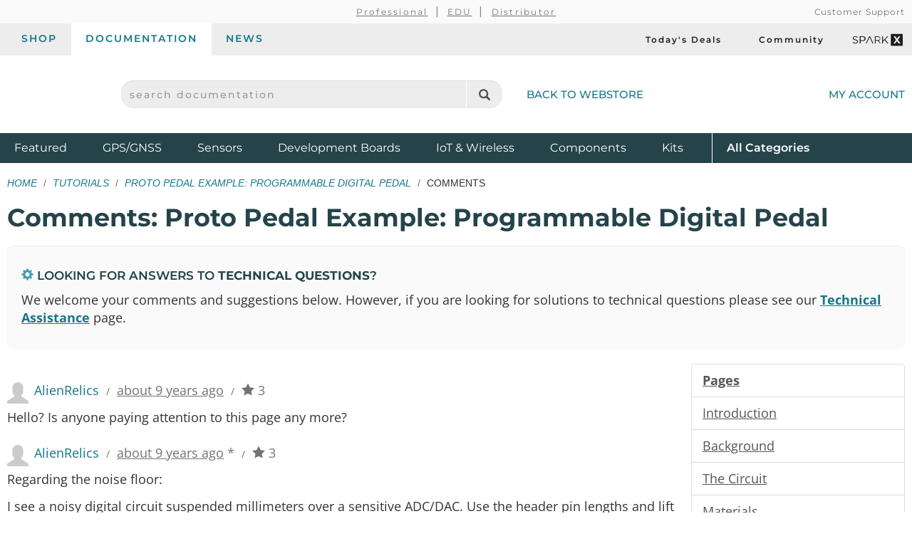

--- FILE ---
content_type: text/html;charset=UTF-8
request_url: https://learn.sparkfun.com/tutorials/proto-pedal-example-programmable-digital-pedal/discuss
body_size: 12861
content:
<!DOCTYPE html>
<html lang="en">
  <head>
    <!-- Google Tag Manager -->
<script>(function(w,d,s,l,i){w[l]=w[l]||[];w[l].push({'gtm.start':
new Date().getTime(),event:'gtm.js'});var f=d.getElementsByTagName(s)[0],
j=d.createElement(s),dl=l!='dataLayer'?'&l='+l:'';j.async=true;j.src=
'https://www.googletagmanager.com/gtm.js?id='+i+dl;f.parentNode.insertBefore(j,f);
})(window,document,'script','dataLayer','GTM-WLMFVVN');</script>
<!-- End Google Tag Manager -->
    <meta charset="utf-8">
          <meta name="viewport" content="width=device-width, initial-scale=1"> <!-- mobile mode if small screen device -->
    
    <title>Discuss Tutorial: Proto Pedal Example: Programmable Digital Pedal - SparkFun Learn</title>

            
    <link href="/css/bootstrap.min.css?rev=1765313535" rel="stylesheet">
    <link rel="alternate" type="application/atom+xml" title="Education Blog" href="https://learn.sparkfun.com/feeds/blog" />
    <link rel="alternate" type="application/atom+xml" title="Tutorials" href="https://learn.sparkfun.com/feeds/tutorials" />
    <link rel="alternate" type="application/atom+xml" title="Education Blog Comments" href="https://learn.sparkfun.com/feeds/blog_comments" />
    <link rel="alternate" type="application/atom+xml" title="Tutorial Comments" href="https://learn.sparkfun.com/feeds/tutorial_comments" />
  </head>

  <body id=learn class="layout-default comments tutorials-discuss" ontouchstart="">
    <!-- Google Tag Manager (noscript) -->
<noscript><iframe src="https://www.googletagmanager.com/ns.html?id=GTM-WLMFVVN"
height="0" width="0" style="display:none;visibility:hidden"></iframe></noscript>
<!-- End Google Tag Manager (noscript) -->
    <script>;</script>
    <div class="wrapper" itemscope itemtype="http://schema.org/WebSite">
      <meta itemprop="url" content="https://learn.sparkfun.com/">
      <div class=wrapper-inner>

    <header>
  <div class="support-nav-container container-fluid hidden-xs">
    <div class="container">
      <div class="support-nav">
        <div aria-hidden="true">&nbsp;</div>

        <div>
          <ul class="professional-links">
            <li><a href="https://www.sparkfun.com/professional">Professional</a></li>
            <li><a href="https://www.sparkfun.com/education">EDU</a>            <li><a href="https://www.sparkfun.com/become-a-distributor">Distributor</a>          </ul>
        </div>

        <div class="cs">
          <a href="https://www.sparkfun.com/support">Customer Support</a>        </div>
      </div>
    </div>
  </div>

  <div class="top-nav-buttons container-fluid hidden-xs">
    <div class="container">
      <div class="tab-bar">
        <ul class="tab-navigation" aria-label="sparkfun.com navigation">
  <li><a href="https://www.sparkfun.com/">Shop</a></li>
  <li class="active"><a href="https://learn.sparkfun.com/">Documentation</a></li>
  <li class=""><a href="https://news.sparkfun.com/">News</a></li>
</ul>

<ul class="sale-links" aria-label="Deals and special interests">
  <li><a href="https://www.sparkfun.com/todays-deals"><span class="icon-header icon-header-sale" aria-hidden="true"></span>Today's Deals</a></li>
  <li><a href="https://community.sparkfun.com/" target="_blank"><span class=" icon-header icon-header-community" aria-hidden="true"></span>Community</a></li>
  <li><a class="sparkx" href="https://www.sparkfun.com/sparkx"><span class="sfe-icon-sparkx"><span class="sr-only">SparkX</span></span></a></li>
</ul>
      </div>
    </div>
  </div>

  <div class="container">
    <div class="header-content">
      <div class="logo-container">
        <button id="mobile-nav-menu-trigger" class="mobile-menu-button btn-unstyled hidden-sm hidden-md hidden-lg" type="button" aria-label="Open navigation menu">
          <span class="glyphicon glyphicon-menu-hamburger" aria-hidden="true"></span>
        </button>

        <a class="logo" href="https://www.sparkfun.com/">
          <span class="logo-sfe-primary"><span class="visuallyhidden">SparkFun Electronics - sparkfun.com</span></span>
        </a>
      </div>

      <div class="search-block">
                  <form id="search_form" class="search-block-form" action="https://learn.sparkfun.com/search/results" method="get">
            <label for="global-search" class="sr-only">search documentation</label>
            <input name="term" id="global-search" class="form-control" type="text" value="" placeholder="search documentation" autocomplete="off">
            <button type="submit" class="glyphicon glyphicon-search global-search-icon" aria-label="Search"></button>
          </form>
        
        <a href="https://www.sparkfun.com/" class="hidden-xs">Back to Webstore<span class="icon-header icon-header-undo" aria-hidden="true"></span></a>
      </div>

        <a class="account-link" href="https://www.sparkfun.com/customer/account">
          <span class="img-account-silhouette visible-xs-inline-block"><span class="sr-only">My Account</span></span>
          <span class="hidden-xs">My Account</span>
        </a>

    </div>
  </div>

  <div class="header-nav container-fluid hidden-xs">
    <div class="container">
      <ul class="nav-product-categories" aria-label="Featured product categories">
  <li><a href="https://www.sparkfun.com/featured">Featured <span class="sr-only">Products</span></a></li>
  <li><a href="https://www.sparkfun.com/gnss">GPS/GNSS</a></li>
  <li><a href="https://www.sparkfun.com/sensors">Sensors</a></li>
  <li><a href="https://www.sparkfun.com/development-boards">Development Boards</a></li>
  <li class="header-nav-iot"><a href="https://www.sparkfun.com/iot-wireless">IoT & Wireless</a></li>
  <li class="header-nav-components"><a href="https://www.sparkfun.com/components">Components</a></li>
  <li class="header-nav-kits"><a href="https://www.sparkfun.com/kits">Kits</a></li>
  <li class="all-cat"><a href="https://www.sparkfun.com/all-categories"><span class="visible-xs-inline">Shop </span>All <span class="sr-only">Product</span> Categories</a></li>
</ul>
    </div>
  </div>
  <div id="nav-mobile-menu" class="nav-mobile-menu" aria-labelledby="nav-mobile-menu-heading" aria-role="dialog" aria-modal="true">
    <h2 id="nav-mobile-menu-heading" class="sr-only">Navigation menu</h2>
    <ul class="mobile-menu-tabs">
      <li class="active"><a>Menu</a></li>
      <li><a href="https://www.sparkfun.com/customer/account">Account</a></li>
    </ul>
    <ul class="nav-product-categories" aria-label="Featured product categories">
  <li><a href="https://www.sparkfun.com/featured">Featured <span class="sr-only">Products</span></a></li>
  <li><a href="https://www.sparkfun.com/gnss">GPS/GNSS</a></li>
  <li><a href="https://www.sparkfun.com/sensors">Sensors</a></li>
  <li><a href="https://www.sparkfun.com/development-boards">Development Boards</a></li>
  <li class="header-nav-iot"><a href="https://www.sparkfun.com/iot-wireless">IoT & Wireless</a></li>
  <li class="header-nav-components"><a href="https://www.sparkfun.com/components">Components</a></li>
  <li class="header-nav-kits"><a href="https://www.sparkfun.com/kits">Kits</a></li>
  <li class="all-cat"><a href="https://www.sparkfun.com/all-categories"><span class="visible-xs-inline">Shop </span>All <span class="sr-only">Product</span> Categories</a></li>
</ul>
    <ul class="tab-navigation" aria-label="sparkfun.com navigation">
  <li><a href="https://www.sparkfun.com/">Shop</a></li>
  <li class="active"><a href="https://learn.sparkfun.com/">Documentation</a></li>
  <li class=""><a href="https://news.sparkfun.com/">News</a></li>
</ul>

<ul class="sale-links" aria-label="Deals and special interests">
  <li><a href="https://www.sparkfun.com/todays-deals"><span class="icon-header icon-header-sale" aria-hidden="true"></span>Today's Deals</a></li>
  <li><a href="https://community.sparkfun.com/" target="_blank"><span class=" icon-header icon-header-community" aria-hidden="true"></span>Community</a></li>
  <li><a class="sparkx" href="https://www.sparkfun.com/sparkx"><span class="sfe-icon-sparkx"><span class="sr-only">SparkX</span></span></a></li>
</ul>
  </div>
</header>

    
    <div class=content>
      <div class=container id=airlock>

        
        <div class=main-title>
  <ul class="breadcrumb">
    <li><a href="https://learn.sparkfun.com/">Home</a></li>
    <li><a href="https://learn.sparkfun.com/tutorials">Tutorials</a></li>
    <li><a href="https://learn.sparkfun.com/tutorials/proto-pedal-example-programmable-digital-pedal">Proto Pedal Example: Programmable Digital Pedal</a></li>
    <li>Comments</li>
      </ul>

  <h1>
    Comments: Proto Pedal Example: Programmable Digital Pedal  </h1>
</div>

<a id=nav_toggle_pages class="nav_toggle nav-toggle-trigger" href="#"><span>&#8801;</span> Pages</a>

<div class="well well-sm technical_assistance_callout">
  <h4>
    <span class="glyphicon glyphicon-cog" aria-hidden=true"></span> 
    Looking for answers to <strong>technical questions</strong>?
  </h4>
  <p>We welcome your comments and suggestions below.  However, if you are looking for solutions to technical questions please see our <strong><a href="https://www.sparkfun.com/technical_assistance">Technical Assistance</a></strong> page.</p>
</div>

<div class="row">

  <div class="col-sm-9">

    

<div>
      <div>
  <div class="login">
      </div>
</div>
    <div id=comment-reply-form style="display:none">  <div class="text-center padtwenty">
    <b>
      <a href="https://www.sparkfun.com/account/login?redirect=%2Ftutorials%2Fproto-pedal-example-programmable-digital-pedal%2Fdiscuss" data-toggle="modal" data-target="#login_modal" data-remote="false">Log in</a> or
      <a href="https://www.sparkfun.com/account/make">register</a> to post comments.
    </b>
  </div>
</div>
    <div id=comment-edit-form style="display:none">  <div class=text-center>
    <b><a href="https://www.sparkfun.com/account/login?redirect=%2Ftutorials%2Fproto-pedal-example-programmable-digital-pedal%2Fdiscuss">Log in</a> to post comments.</b>
  </div>
</div>
    <ul class=comment-list>
    <li class=""><div id="comment-583de024f3b1a85f2f8b456d" class="comment-block">

<div class=comment-info>
  <div class=avatar>
          <span class="glyphicon glyphicon-user"></span>
      </div>

      <span class=alias>AlienRelics</span>
  <span class=wide>/</span>
  <span title="Tuesday, 29-Nov-16 13:08:04 MST" class=date><a href="https://learn.sparkfun.com/tutorials/proto-pedal-example-programmable-digital-pedal/discuss#comment-583de024f3b1a85f2f8b456d">about 9 years ago</a></span>
  
  <span class=wide>/</span>
  <span class=rating-star>
          <span title="Comment Rating" class=star-fallen><span class="sfe-icon-star-full"></span></span>
      </span>

  <span class=rating id="comment-rating-583de024f3b1a85f2f8b456d">3</span>

  <span class="public-comment-pin-583de024f3b1a85f2f8b456d" style="display: none">
    <span class=wide>/ </span>
    <i class="glyphicon glyphicon-pushpin"></i>
  </span>
  <div class=actions>
      </div>

</div>

<div class=comment-text><p>Hello? Is anyone paying attention to this page any more?</p>
</div>

</div>
</li><li class=""><div id="comment-582b6c1ff3b1a8e32b8b4568" class="comment-block">

<div class=comment-info>
  <div class=avatar>
          <span class="glyphicon glyphicon-user"></span>
      </div>

      <span class=alias>AlienRelics</span>
  <span class=wide>/</span>
  <span title="Tuesday, 15-Nov-16 13:12:15 MST" class=date><a href="https://learn.sparkfun.com/tutorials/proto-pedal-example-programmable-digital-pedal/discuss#comment-582b6c1ff3b1a8e32b8b4568">about 9 years ago</a></span>
   *
  <span class=wide>/</span>
  <span class=rating-star>
          <span title="Comment Rating" class=star-fallen><span class="sfe-icon-star-full"></span></span>
      </span>

  <span class=rating id="comment-rating-582b6c1ff3b1a8e32b8b4568">3</span>

  <span class="public-comment-pin-582b6c1ff3b1a8e32b8b4568" style="display: none">
    <span class=wide>/ </span>
    <i class="glyphicon glyphicon-pushpin"></i>
  </span>
  <div class=actions>
      </div>

</div>

<div class=comment-text><p>Regarding the noise floor:<p>I see a noisy digital circuit suspended millimeters over a sensitive ADC/DAC. Use the header pin lengths and lift the Teensy much higher, and place a grounded shield between them. Make sure it isn't shorting anything out. Even better, use a socket for the Teensy, that lifts it up and will help keep a ground shield from touching any pins. Tape, copper foil, tape.</p><p>Use shielded wire for the Input and Output. Twisted pair works, too.</p><p>Put 0.1uF bypass capacitors on the LM7805.</p><p>As much as possible, keep analog wiring away from digital circuits. Separate the digital and analog grounds as much as possible. I'd prefer seeing separate voltage regulators for digital and analog circuits.</p><p>Make that input buffer into an amplifier with gain control. You can add a resistor and anti-parallel LEDs to the output of that Op Amp to ensure it doesn't go above 3Vpp. Then you can adjust the gain to just under the point where the LEDs blink while playing. Get rid of that ridiculous attenuator/voltage divider of R3 and R4. You want the maximum signal without clipping going into the ADC.</p><p>In fact, I see a microphone input on the Audio Board. Have you tried using that? I'd remove the 2.2k MICBIAS resistor and maybe put a larger capacitor (10uF?) across the 0.1uF capacitor going to pin 15 of the SGTL5000. A 500k audio taper volume control, and adjust to just under clipping. That removes one Op Amp from the circuit entirely.</p><p>You should have antialias filtering on the input. Otherwise, any noise above 22kHz gets translated down into the audio band. Use that Op Amp for good - turn it into a dual Op Amp lowpass filter, -3dB about 12 to 16kHz.</p><p>Don't amplify the output, just buffer it. Why did you amplify it? A guitar amp is expecting from 100mV to 1.5V peak to peak, ie, guitar to line level. Not 9Vpp.</p></p>
</div>

</div>
<ul class=comment-list><li class=""><div id="comment-5868f9e7f3b1a872218b4568" class="comment-block">

<div class=comment-info>
  <div class=avatar>
          <span class="glyphicon glyphicon-user"></span>
      </div>

      <span class=alias>Frühstück</span>
  <span class=wide>/</span>
  <span title="Sunday, 01-Jan-17 05:45:27 MST" class=date><a href="https://learn.sparkfun.com/tutorials/proto-pedal-example-programmable-digital-pedal/discuss#comment-5868f9e7f3b1a872218b4568">about 9 years ago</a></span>
  
  <span class=wide>/</span>
  <span class=rating-star>
          <span title="Comment Rating" class=star-fallen><span class="sfe-icon-star-full"></span></span>
      </span>

  <span class=rating id="comment-rating-5868f9e7f3b1a872218b4568">1</span>

  <span class="public-comment-pin-5868f9e7f3b1a872218b4568" style="display: none">
    <span class=wide>/ </span>
    <i class="glyphicon glyphicon-pushpin"></i>
  </span>
  <div class=actions>
      </div>

</div>

<div class=comment-text><p>Hi AlienRelics,<p>Interesting suggestions! I am planning to build one of these, but with lower noise floor. I think you can hear the noise pretty well in this video:</p><p>https://www.youtube.com/watch?v=f2dl8F0xoJc</p><p>At 1:28 the noise is very prominent I think.</p><p>Have you tried building an noise optimized version of the circuit? I would be interested in learning which of the different optimizations had the greatest effect.</p><p>Thanks!</p></p>
</div>

</div>
<ul class=comment-list><li class=""><div id="comment-586d5121f3b1a891198b456a" class="comment-block">

<div class=comment-info>
  <div class=avatar>
          <span class="glyphicon glyphicon-user"></span>
      </div>

      <span class=alias>AlienRelics</span>
  <span class=wide>/</span>
  <span title="Wednesday, 04-Jan-17 12:46:41 MST" class=date><a href="https://learn.sparkfun.com/tutorials/proto-pedal-example-programmable-digital-pedal/discuss#comment-586d5121f3b1a891198b456a">about 9 years ago</a></span>
  
  <span class=wide>/</span>
  <span class=rating-star>
          <span title="Comment Rating" class=star-fallen><span class="sfe-icon-star-full"></span></span>
      </span>

  <span class=rating id="comment-rating-586d5121f3b1a891198b456a">1</span>

  <span class="public-comment-pin-586d5121f3b1a891198b456a" style="display: none">
    <span class=wide>/ </span>
    <i class="glyphicon glyphicon-pushpin"></i>
  </span>
  <div class=actions>
      </div>

</div>

<div class=comment-text><p>Thanks! No, I've got about 100 projects going at one time.<p>I started a thread in the forum, I'd love to talk about it there.
https://forum.sparkfun.com/viewtopic.php?f=14&amp;t=45056</p><p>I noticed they don't give much time to hear the noise. I hear some digital leakage in there. Put an AM radio near a computer, that's what you'll hear.</p></p>
</div>

</div>
</li></ul></li></ul></li><li class=""><div id="comment-582e0651f3b1a8c1328b4567" class="comment-block">

<div class=comment-info>
  <div class=avatar>
          <span class="glyphicon glyphicon-user"></span>
      </div>

      <span class=alias>AlienRelics</span>
  <span class=wide>/</span>
  <span title="Thursday, 17-Nov-16 12:34:41 MST" class=date><a href="https://learn.sparkfun.com/tutorials/proto-pedal-example-programmable-digital-pedal/discuss#comment-582e0651f3b1a8c1328b4567">about 9 years ago</a></span>
  
  <span class=wide>/</span>
  <span class=rating-star>
          <span title="Comment Rating" class=star-fallen><span class="sfe-icon-star-full"></span></span>
      </span>

  <span class=rating id="comment-rating-582e0651f3b1a8c1328b4567">2</span>

  <span class="public-comment-pin-582e0651f3b1a8c1328b4567" style="display: none">
    <span class=wide>/ </span>
    <i class="glyphicon glyphicon-pushpin"></i>
  </span>
  <div class=actions>
      </div>

</div>

<div class=comment-text><p>I'd really like to hear the noise. Is there a video clip of this pedal somewhere?</p>
</div>

</div>
<ul class=comment-list><li class=""><div id="comment-646268fefe5b701eed7a7f53" class="comment-block">

<div class=comment-info>
  <div class=avatar>
          <span class="glyphicon glyphicon-user"></span>
      </div>

  <span class="comment-internal sfe-icon-flame" title="SparkFun Employee"></span>    <span class=alias>santaimpersonator</span>
  <span class=wide>/</span>
  <span title="Monday, 15-May-23 11:16:46 MDT" class=date><a href="https://learn.sparkfun.com/tutorials/proto-pedal-example-programmable-digital-pedal/discuss#comment-646268fefe5b701eed7a7f53">about 3 years ago</a></span>
  
  <span class=wide>/</span>
  <span class=rating-star>
          <span title="Comment Rating" class=star-fallen><span class="sfe-icon-star-full"></span></span>
      </span>

  <span class=rating id="comment-rating-646268fefe5b701eed7a7f53">1</span>

  <span class="public-comment-pin-646268fefe5b701eed7a7f53" style="display: none">
    <span class=wide>/ </span>
    <i class="glyphicon glyphicon-pushpin"></i>
  </span>
  <div class=actions>
      </div>

</div>

<div class=comment-text><p>There is a <a href="https://youtu.be/f2dl8F0xoJc" rel="nofollow">video</a> in the <a href="https://learn.sparkfun.com/tutorials/proto-pedal-assembly-and-theory-guide" rel="nofollow">Proto Pedal Example: Programmable Digital Pedal tutorial</a> that is linked in this guide.</p>
</div>

</div>
</li></ul></li><li class=""><div id="comment-5cb8cdf41146ed53d706d4a3" class="comment-block">

<div class=comment-info>
  <div class=avatar>
          <span class="glyphicon glyphicon-user"></span>
      </div>

      <span class=alias>biomurph</span>
  <span class=wide>/</span>
  <span title="Thursday, 18-Apr-19 13:20:20 MDT" class=date><a href="https://learn.sparkfun.com/tutorials/proto-pedal-example-programmable-digital-pedal/discuss#comment-5cb8cdf41146ed53d706d4a3">about 7 years ago</a></span>
  
  <span class=wide>/</span>
  <span class=rating-star>
          <span title="Comment Rating" class=star-fallen><span class="sfe-icon-star-full"></span></span>
      </span>

  <span class=rating id="comment-rating-5cb8cdf41146ed53d706d4a3">1</span>

  <span class="public-comment-pin-5cb8cdf41146ed53d706d4a3" style="display: none">
    <span class=wide>/ </span>
    <i class="glyphicon glyphicon-pushpin"></i>
  </span>
  <div class=actions>
      </div>

</div>

<div class=comment-text><p>Alien Relics has some sage advice regarding the noise in the circuit.
I'm just starting to build my ProtoPedal with a <a href="www.tympan.org" rel="nofollow">Tympan</a> inside. Tympan is based on Teensy 3.6, so this guide is pretty useful for me to start off with. 
I did find the line6 developer's kit. your URL is busted. Change it to https://line6.com/legacy/tcddk.</p>
</div>

</div>
</li><li class=""><div id="comment-58ae6013f3b1a8e9218b4567" class="comment-block">

<div class=comment-info>
  <div class=avatar>
          <span class="glyphicon glyphicon-user"></span>
      </div>

      <span class=alias>Member #902221</span>
  <span class=wide>/</span>
  <span title="Wednesday, 22-Feb-17 21:07:47 MST" class=date><a href="https://learn.sparkfun.com/tutorials/proto-pedal-example-programmable-digital-pedal/discuss#comment-58ae6013f3b1a8e9218b4567">about 9 years ago</a></span>
  
  <span class=wide>/</span>
  <span class=rating-star>
          <span title="Comment Rating" class=star-fallen><span class="sfe-icon-star-full"></span></span>
      </span>

  <span class=rating id="comment-rating-58ae6013f3b1a8e9218b4567">1</span>

  <span class="public-comment-pin-58ae6013f3b1a8e9218b4567" style="display: none">
    <span class=wide>/ </span>
    <i class="glyphicon glyphicon-pushpin"></i>
  </span>
  <div class=actions>
      </div>

</div>

<div class=comment-text><p>I'm at the part where it's time to perform the following test:<p>"Apply power to the circuit, then connect the input and output. We used a signal generator and an oscilloscope. If you don&rsquo;t have them handy, you can use a guitar and amplifier &ndash; just be careful to keep the volume low until you&rsquo;re certain that the circuit is well behaved."</p><p>I don't have an oscilloscope, so I'm using a guitar amplifier. The signal is very low and you really have to crank the amp to hear anything. Is this normal?</p></p>
</div>

</div>
<ul class=comment-list><li class=""><div id="comment-58af251ef3b1a801528b4568" class="comment-block">

<div class=comment-info>
  <div class=avatar>
          <img src="https://cdn.sparkfun.com/avatar/d069e186dea25a3b82d74ef824716693?d=retro&s=30&r=pg" />
      </div>

  <span class="comment-internal sfe-icon-flame" title="SparkFun Employee"></span>    <span class=alias>Byron J.</span>
  <span class=wide>/</span>
  <span title="Thursday, 23-Feb-17 11:08:30 MST" class=date><a href="https://learn.sparkfun.com/tutorials/proto-pedal-example-programmable-digital-pedal/discuss#comment-58af251ef3b1a801528b4568">about 9 years ago</a></span>
  
  <span class=wide>/</span>
  <span class=rating-star>
          <span title="Comment Rating" class=star-fallen><span class="sfe-icon-star-full"></span></span>
      </span>

  <span class=rating id="comment-rating-58af251ef3b1a801528b4568">1</span>

  <span class="public-comment-pin-58af251ef3b1a801528b4568" style="display: none">
    <span class=wide>/ </span>
    <i class="glyphicon glyphicon-pushpin"></i>
  </span>
  <div class=actions>
      </div>

</div>

<div class=comment-text><p>If it's working properly, the volume shouldn't change as you turn the stomp switch on and off.<p>I'd start by doublchecking that the temporary wire from  25A to 27I is solidly connected.</p><p>If the temp wire is there, I'd fall back and check everything up to that point.</p></p>
</div>

</div>
<ul class=comment-list><li class=""><div id="comment-58af428df3b1a8f33b8b456a" class="comment-block">

<div class=comment-info>
  <div class=avatar>
          <span class="glyphicon glyphicon-user"></span>
      </div>

      <span class=alias>Member #902221</span>
  <span class=wide>/</span>
  <span title="Thursday, 23-Feb-17 13:14:05 MST" class=date><a href="https://learn.sparkfun.com/tutorials/proto-pedal-example-programmable-digital-pedal/discuss#comment-58af428df3b1a8f33b8b456a">about 9 years ago</a></span>
  
  <span class=wide>/</span>
  <span class=rating-star>
          <span title="Comment Rating" class=star-fallen><span class="sfe-icon-star-full"></span></span>
      </span>

  <span class=rating id="comment-rating-58af428df3b1a8f33b8b456a">1</span>

  <span class="public-comment-pin-58af428df3b1a8f33b8b456a" style="display: none">
    <span class=wide>/ </span>
    <i class="glyphicon glyphicon-pushpin"></i>
  </span>
  <div class=actions>
      </div>

</div>

<div class=comment-text><p>The volume doesn't change it's just very very faint in the amplifier.</p>
</div>

</div>
<ul class=comment-list><li class=""><div id="comment-58af4506f3b1a829208b4567" class="comment-block">

<div class=comment-info>
  <div class=avatar>
          <img src="https://cdn.sparkfun.com/avatar/d069e186dea25a3b82d74ef824716693?d=retro&s=30&r=pg" />
      </div>

  <span class="comment-internal sfe-icon-flame" title="SparkFun Employee"></span>    <span class=alias>Byron J.</span>
  <span class=wide>/</span>
  <span title="Thursday, 23-Feb-17 13:24:38 MST" class=date><a href="https://learn.sparkfun.com/tutorials/proto-pedal-example-programmable-digital-pedal/discuss#comment-58af4506f3b1a829208b4567">about 9 years ago</a></span>
  
  <span class=wide>/</span>
  <span class=rating-star>
          <span title="Comment Rating" class=star-fallen><span class="sfe-icon-star-full"></span></span>
      </span>

  <span class=rating id="comment-rating-58af4506f3b1a829208b4567">1</span>

  <span class="public-comment-pin-58af4506f3b1a829208b4567" style="display: none">
    <span class=wide>/ </span>
    <i class="glyphicon glyphicon-pushpin"></i>
  </span>
  <div class=actions>
      </div>

</div>

<div class=comment-text><p>If the pedal is bypassed, it should be as if it weren't even there.  The input should flow directly to the output, unchanged.  It should do this even if it's not powered up.<p>If that's not the situation, check the solder joints on the jacks and switch, and also that the 1/4" cables are good (and that they're TS cables, not TRS).</p></p>
</div>

</div>
<ul class=comment-list><li class=""><div id="comment-58b20736f3b1a8c3518b4568" class="comment-block">

<div class=comment-info>
  <div class=avatar>
          <span class="glyphicon glyphicon-user"></span>
      </div>

      <span class=alias>Member #902221</span>
  <span class=wide>/</span>
  <span title="Saturday, 25-Feb-17 15:37:42 MST" class=date><a href="https://learn.sparkfun.com/tutorials/proto-pedal-example-programmable-digital-pedal/discuss#comment-58b20736f3b1a8c3518b4568">about 9 years ago</a></span>
  
  <span class=wide>/</span>
  <span class=rating-star>
          <span title="Comment Rating" class=star-fallen><span class="sfe-icon-star-full"></span></span>
      </span>

  <span class=rating id="comment-rating-58b20736f3b1a8c3518b4568">1</span>

  <span class="public-comment-pin-58b20736f3b1a8c3518b4568" style="display: none">
    <span class=wide>/ </span>
    <i class="glyphicon glyphicon-pushpin"></i>
  </span>
  <div class=actions>
      </div>

</div>

<div class=comment-text><p>I checked everything and all the joints look good and I'm using the right cables. Can I send you a photograph of the board?</p>
</div>

</div>
<ul class=comment-list><li class=""><div id="comment-58b476c8f3b1a8d9518b4568" class="comment-block">

<div class=comment-info>
  <div class=avatar>
          <img src="https://cdn.sparkfun.com/avatar/d069e186dea25a3b82d74ef824716693?d=retro&s=30&r=pg" />
      </div>

  <span class="comment-internal sfe-icon-flame" title="SparkFun Employee"></span>    <span class=alias>Byron J.</span>
  <span class=wide>/</span>
  <span title="Monday, 27-Feb-17 11:58:15 MST" class=date><a href="https://learn.sparkfun.com/tutorials/proto-pedal-example-programmable-digital-pedal/discuss#comment-58b476c8f3b1a8d9518b4568">about 9 years ago</a></span>
  
  <span class=wide>/</span>
  <span class=rating-star>
          <span title="Comment Rating" class=star-fallen><span class="sfe-icon-star-full"></span></span>
      </span>

  <span class=rating id="comment-rating-58b476c8f3b1a8d9518b4568">1</span>

  <span class="public-comment-pin-58b476c8f3b1a8d9518b4568" style="display: none">
    <span class=wide>/ </span>
    <i class="glyphicon glyphicon-pushpin"></i>
  </span>
  <div class=actions>
      </div>

</div>

<div class=comment-text><p>You're welcome to post or link photos here.<p>It would be most helpful if you had sharp photos of both sides of the board.</p><p>Could you also confirm whether the pedal passes signal when its bypassed?</p></p>
</div>

</div>
<ul class=comment-list><li class=""><div id="comment-58b5764ef3b1a81c1f8b4567" class="comment-block">

<div class=comment-info>
  <div class=avatar>
          <span class="glyphicon glyphicon-user"></span>
      </div>

      <span class=alias>Member #902221</span>
  <span class=wide>/</span>
  <span title="Tuesday, 28-Feb-17 06:08:30 MST" class=date><a href="https://learn.sparkfun.com/tutorials/proto-pedal-example-programmable-digital-pedal/discuss#comment-58b5764ef3b1a81c1f8b4567">about 9 years ago</a></span>
  
  <span class=wide>/</span>
  <span class=rating-star>
          <span title="Comment Rating" class=star-fallen><span class="sfe-icon-star-full"></span></span>
      </span>

  <span class=rating id="comment-rating-58b5764ef3b1a81c1f8b4567">1</span>

  <span class="public-comment-pin-58b5764ef3b1a81c1f8b4567" style="display: none">
    <span class=wide>/ </span>
    <i class="glyphicon glyphicon-pushpin"></i>
  </span>
  <div class=actions>
      </div>

</div>

<div class=comment-text><p>https://dl.dropboxusercontent.com/u/24478809/BackOfBoard.JPG
https://dl.dropboxusercontent.com/u/24478809/FrontOfBoard.JPG<p>The pedal appears to work regardless of the state of the foot switch, it is just very faint in the amplifier.</p></p>
</div>

</div>
<ul class=comment-list><li class=""><div id="comment-58b5c387f3b1a8b1248b4567" class="comment-block">

<div class=comment-info>
  <div class=avatar>
          <img src="https://cdn.sparkfun.com/avatar/d069e186dea25a3b82d74ef824716693?d=retro&s=30&r=pg" />
      </div>

  <span class="comment-internal sfe-icon-flame" title="SparkFun Employee"></span>    <span class=alias>Byron J.</span>
  <span class=wide>/</span>
  <span title="Tuesday, 28-Feb-17 11:37:59 MST" class=date><a href="https://learn.sparkfun.com/tutorials/proto-pedal-example-programmable-digital-pedal/discuss#comment-58b5c387f3b1a8b1248b4567">about 9 years ago</a></span>
  
  <span class=wide>/</span>
  <span class=rating-star>
          <span title="Comment Rating" class=star-fallen><span class="sfe-icon-star-full"></span></span>
      </span>

  <span class=rating id="comment-rating-58b5c387f3b1a8b1248b4567">1</span>

  <span class="public-comment-pin-58b5c387f3b1a8b1248b4567" style="display: none">
    <span class=wide>/ </span>
    <i class="glyphicon glyphicon-pushpin"></i>
  </span>
  <div class=actions>
      </div>

</div>

<div class=comment-text><p>Thanks for posting these: I'll take a closer look later today.<p>But your statement:</p><blockquote>
  <p>The pedal appears to work regardless of the state of the foot switch, it is just very faint in the amplifier.</p>
</blockquote><p>Indicates that something more fundamental is wrong.</p><p>Without powering up, can you test continuity from the <code>IN-TIP</code> test point to the <code>OUT-TIP</code> test point?  In one position of the stomp switch, they should be shorted together.  In the other position, they should be open.</p></p>
</div>

</div>
<ul class=comment-list><li class=""><div id="comment-58b633daf3b1a8dd178b4567" class="comment-block">

<div class=comment-info>
  <div class=avatar>
          <span class="glyphicon glyphicon-user"></span>
      </div>

      <span class=alias>Member #902221</span>
  <span class=wide>/</span>
  <span title="Tuesday, 28-Feb-17 19:37:14 MST" class=date><a href="https://learn.sparkfun.com/tutorials/proto-pedal-example-programmable-digital-pedal/discuss#comment-58b633daf3b1a8dd178b4567">about 9 years ago</a></span>
  
  <span class=wide>/</span>
  <span class=rating-star>
          <span title="Comment Rating" class=star-fallen><span class="sfe-icon-star-full"></span></span>
      </span>

  <span class=rating id="comment-rating-58b633daf3b1a8dd178b4567">1</span>

  <span class="public-comment-pin-58b633daf3b1a8dd178b4567" style="display: none">
    <span class=wide>/ </span>
    <i class="glyphicon glyphicon-pushpin"></i>
  </span>
  <div class=actions>
      </div>

</div>

<div class=comment-text><p>No response in either position.</p>
</div>

</div>
<ul class=comment-list><li class=""><div id="comment-58b73554f3b1a868558b4568" class="comment-block">

<div class=comment-info>
  <div class=avatar>
          <img src="https://cdn.sparkfun.com/avatar/d069e186dea25a3b82d74ef824716693?d=retro&s=30&r=pg" />
      </div>

  <span class="comment-internal sfe-icon-flame" title="SparkFun Employee"></span>    <span class=alias>Byron J.</span>
  <span class=wide>/</span>
  <span title="Wednesday, 01-Mar-17 13:55:48 MST" class=date><a href="https://learn.sparkfun.com/tutorials/proto-pedal-example-programmable-digital-pedal/discuss#comment-58b73554f3b1a868558b4568">about 9 years ago</a></span>
  
  <span class=wide>/</span>
  <span class=rating-star>
          <span title="Comment Rating" class=star-fallen><span class="sfe-icon-star-full"></span></span>
      </span>

  <span class=rating id="comment-rating-58b73554f3b1a868558b4568">1</span>

  <span class="public-comment-pin-58b73554f3b1a868558b4568" style="display: none">
    <span class=wide>/ </span>
    <i class="glyphicon glyphicon-pushpin"></i>
  </span>
  <div class=actions>
      </div>

</div>

<div class=comment-text><p>If the tips aren't connected when bypassed, the only components involved are the jacks and stomp switch.  I'd inspect them carefully, and maybe reflow the solder points to make sure they're solid.<p>Again, a bad cable would give very similar results.</p></p>
</div>

</div>
<ul class=comment-list><li class=""><div id="comment-58b86e71f3b1a8e0318b4567" class="comment-block">

<div class=comment-info>
  <div class=avatar>
          <span class="glyphicon glyphicon-user"></span>
      </div>

      <span class=alias>Member #902221</span>
  <span class=wide>/</span>
  <span title="Thursday, 02-Mar-17 12:11:45 MST" class=date><a href="https://learn.sparkfun.com/tutorials/proto-pedal-example-programmable-digital-pedal/discuss#comment-58b86e71f3b1a8e0318b4567">about 9 years ago</a></span>
  
  <span class=wide>/</span>
  <span class=rating-star>
          <span title="Comment Rating" class=star-fallen><span class="sfe-icon-star-full"></span></span>
      </span>

  <span class=rating id="comment-rating-58b86e71f3b1a8e0318b4567">1</span>

  <span class="public-comment-pin-58b86e71f3b1a8e0318b4567" style="display: none">
    <span class=wide>/ </span>
    <i class="glyphicon glyphicon-pushpin"></i>
  </span>
  <div class=actions>
      </div>

</div>

<div class=comment-text><p>I've tested the cables - they are in good shape.<p>How do I test the jacks with a multimeter to make sure they are working correctly?</p></p>
</div>

</div>
<ul class=comment-list><li class=""><div id="comment-58b887bdf3b1a8dc318b4567" class="comment-block">

<div class=comment-info>
  <div class=avatar>
          <img src="https://cdn.sparkfun.com/avatar/d069e186dea25a3b82d74ef824716693?d=retro&s=30&r=pg" />
      </div>

  <span class="comment-internal sfe-icon-flame" title="SparkFun Employee"></span>    <span class=alias>Byron J.</span>
  <span class=wide>/</span>
  <span title="Thursday, 02-Mar-17 13:59:41 MST" class=date><a href="https://learn.sparkfun.com/tutorials/proto-pedal-example-programmable-digital-pedal/discuss#comment-58b887bdf3b1a8dc318b4567">about 9 years ago</a></span>
   *
  <span class=wide>/</span>
  <span class=rating-star>
          <span title="Comment Rating" class=star-fallen><span class="sfe-icon-star-full"></span></span>
      </span>

  <span class=rating id="comment-rating-58b887bdf3b1a8dc318b4567">1</span>

  <span class="public-comment-pin-58b887bdf3b1a8dc318b4567" style="display: none">
    <span class=wide>/ </span>
    <i class="glyphicon glyphicon-pushpin"></i>
  </span>
  <div class=actions>
      </div>

</div>

<div class=comment-text><p>Plug a known good TS cable into the input jack.  Put one multimeter probe on the tip of the far end of the cable, and the other probe on the <code>IN-TIP</code> test point.  They should read continuous.<p>Then measure from the sleeve of the far end of the cable, to any of the <code>GND</code> pads on the pedal.  They should be continuous.  Likewise, continuous from the sleeve of the cable to the <code>IN-RING</code> test point.  Finally, measure continuity from the tip of the cable to the sleeve of the cable.  They should be an open circuit.</p><p>Then plug the cable into the output jack, and repeat, using the <code>OUT_TIP</code> and <code>OUT_RING</code> test points.  Tip-&gt;tip should be continuous, Sleeve-&gt;ground should be continuous, and OUT-RING-&gt;sleeve should be continuous.  Cable tip to cable sleeve should be open.</p><p>Finally, take two cables.  Plug one into the input, one into the output.  Measure continuity between the tips of the opposite ends of the cable, then actuate the switch.  When the pedal is bypassed, one tip to the other should be continuous.  At no time should either tip be continuous with the sleeve.</p></p>
</div>

</div>
<ul class=comment-list><li class=""><div id="comment-58bca62ef3b1a8a47a8b4568" class="comment-block">

<div class=comment-info>
  <div class=avatar>
          <span class="glyphicon glyphicon-user"></span>
      </div>

      <span class=alias>Member #902221</span>
  <span class=wide>/</span>
  <span title="Sunday, 05-Mar-17 16:58:38 MST" class=date><a href="https://learn.sparkfun.com/tutorials/proto-pedal-example-programmable-digital-pedal/discuss#comment-58bca62ef3b1a8a47a8b4568">about 9 years ago</a></span>
  
  <span class=wide>/</span>
  <span class=rating-star>
          <span title="Comment Rating" class=star-fallen><span class="sfe-icon-star-full"></span></span>
      </span>

  <span class=rating id="comment-rating-58bca62ef3b1a8a47a8b4568">1</span>

  <span class="public-comment-pin-58bca62ef3b1a8a47a8b4568" style="display: none">
    <span class=wide>/ </span>
    <i class="glyphicon glyphicon-pushpin"></i>
  </span>
  <div class=actions>
      </div>

</div>

<div class=comment-text><p>The last test fails - the tips of the two cables are not continuous.</p>
</div>

</div>
<ul class=comment-list><li class=""><div id="comment-58bdaf3af3b1a854488b4568" class="comment-block">

<div class=comment-info>
  <div class=avatar>
          <img src="https://cdn.sparkfun.com/avatar/d069e186dea25a3b82d74ef824716693?d=retro&s=30&r=pg" />
      </div>

  <span class="comment-internal sfe-icon-flame" title="SparkFun Employee"></span>    <span class=alias>Byron J.</span>
  <span class=wide>/</span>
  <span title="Monday, 06-Mar-17 11:49:30 MST" class=date><a href="https://learn.sparkfun.com/tutorials/proto-pedal-example-programmable-digital-pedal/discuss#comment-58bdaf3af3b1a854488b4568">about 9 years ago</a></span>
  
  <span class=wide>/</span>
  <span class=rating-star>
          <span title="Comment Rating" class=star-fallen><span class="sfe-icon-star-full"></span></span>
      </span>

  <span class=rating id="comment-rating-58bdaf3af3b1a854488b4568">1</span>

  <span class="public-comment-pin-58bdaf3af3b1a854488b4568" style="display: none">
    <span class=wide>/ </span>
    <i class="glyphicon glyphicon-pushpin"></i>
  </span>
  <div class=actions>
      </div>

</div>

<div class=comment-text><p>At this point, I'd recommend two things:<p>First, reflow the solder joints on the TRS jacks and switch.  From that bottom photo you posted, it's hard to tell how clean your solder fillets are -- some of the look like they could be cold joints.</p><p>Second, download the board file, and use eagle to inspect the nets that lead between the jacks and switch.  Select the eyeball tool, then click on the trace that leads to the <code>IN-TIP</code> test point.  It will highlight all the segments of that trace.  Then measure continuity between all of the pads that are highlighted. Then repeat with the <code>OUT-TIP</code> test point.</p><p>One other thing I see in your photo is that some of your leads are a bit long.  They could cause problems if they reached adjoining components, or if you put the board in a metal box, and they shorted to the box.  In particular, that long wire loop at the <code>VAUX</code> pad looks like it wants to flop around and cause shorts.</p></p>
</div>

</div>
<ul class=comment-list><li class=""><div id="comment-58bf7289f3b1a876608b4567" class="comment-block">

<div class=comment-info>
  <div class=avatar>
          <span class="glyphicon glyphicon-user"></span>
      </div>

      <span class=alias>Member #902221</span>
  <span class=wide>/</span>
  <span title="Tuesday, 07-Mar-17 19:55:05 MST" class=date><a href="https://learn.sparkfun.com/tutorials/proto-pedal-example-programmable-digital-pedal/discuss#comment-58bf7289f3b1a876608b4567">about 9 years ago</a></span>
  
  <span class=wide>/</span>
  <span class=rating-star>
          <span title="Comment Rating" class=star-fallen><span class="sfe-icon-star-full"></span></span>
      </span>

  <span class=rating id="comment-rating-58bf7289f3b1a876608b4567">1</span>

  <span class="public-comment-pin-58bf7289f3b1a876608b4567" style="display: none">
    <span class=wide>/ </span>
    <i class="glyphicon glyphicon-pushpin"></i>
  </span>
  <div class=actions>
      </div>

</div>

<div class=comment-text><p>Thanks. Can you please give me a link to the board file?</p>
</div>

</div>
<ul class=comment-list><li class=""><div id="comment-58bf8302f3b1a8996b8b4567" class="comment-block">

<div class=comment-info>
  <div class=avatar>
          <img src="https://cdn.sparkfun.com/avatar/d069e186dea25a3b82d74ef824716693?d=retro&s=30&r=pg" />
      </div>

  <span class="comment-internal sfe-icon-flame" title="SparkFun Employee"></span>    <span class=alias>Byron J.</span>
  <span class=wide>/</span>
  <span title="Tuesday, 07-Mar-17 21:05:22 MST" class=date><a href="https://learn.sparkfun.com/tutorials/proto-pedal-example-programmable-digital-pedal/discuss#comment-58bf8302f3b1a8996b8b4567">about 9 years ago</a></span>
  
  <span class=wide>/</span>
  <span class=rating-star>
          <span title="Comment Rating" class=star-fallen><span class="sfe-icon-star-full"></span></span>
      </span>

  <span class=rating id="comment-rating-58bf8302f3b1a8996b8b4567">1</span>

  <span class="public-comment-pin-58bf8302f3b1a8996b8b4567" style="display: none">
    <span class=wide>/ </span>
    <i class="glyphicon glyphicon-pushpin"></i>
  </span>
  <div class=actions>
      </div>

</div>

<div class=comment-text><p>There's a zip file <a href="https://cdn.sparkfun.com/datasheets/Kits/Proto_Pedal.zip" rel="nofollow">right here</a>, or there is also the <a href="https://github.com/sparkfun/Proto_Pedal" rel="nofollow">Git repository</a>, if you're Git-savvy.<p>For future reference, we usually include links like these on the relevant <a href="https://www.sparkfun.com/products/13124" rel="nofollow">product page</a>.</p></p>
</div>

</div>
</li></ul></li></ul></li></ul></li></ul></li></ul></li><li class=""><div id="comment-58b86e13f3b1a8dd318b4567" class="comment-block">

<div class=comment-info>
  <div class=avatar>
          <span class="glyphicon glyphicon-user"></span>
      </div>

      <span class=alias>Member #902221</span>
  <span class=wide>/</span>
  <span title="Thursday, 02-Mar-17 12:10:11 MST" class=date><a href="https://learn.sparkfun.com/tutorials/proto-pedal-example-programmable-digital-pedal/discuss#comment-58b86e13f3b1a8dd318b4567">about 9 years ago</a></span>
  
  <span class=wide>/</span>
  <span class=rating-star>
          <span title="Comment Rating" class=star-fallen><span class="sfe-icon-star-full"></span></span>
      </span>

  <span class=rating id="comment-rating-58b86e13f3b1a8dd318b4567">1</span>

  <span class="public-comment-pin-58b86e13f3b1a8dd318b4567" style="display: none">
    <span class=wide>/ </span>
    <i class="glyphicon glyphicon-pushpin"></i>
  </span>
  <div class=actions>
      </div>

</div>

<div class=comment-text><p>The stomp switch turns on/off the LED when I click it. Does this indicate that it's in working order?</p>
</div>

</div>
<ul class=comment-list><li class=""><div id="comment-58b88575f3b1a8e0318b4568" class="comment-block">

<div class=comment-info>
  <div class=avatar>
          <img src="https://cdn.sparkfun.com/avatar/d069e186dea25a3b82d74ef824716693?d=retro&s=30&r=pg" />
      </div>

  <span class="comment-internal sfe-icon-flame" title="SparkFun Employee"></span>    <span class=alias>Byron J.</span>
  <span class=wide>/</span>
  <span title="Thursday, 02-Mar-17 13:49:57 MST" class=date><a href="https://learn.sparkfun.com/tutorials/proto-pedal-example-programmable-digital-pedal/discuss#comment-58b88575f3b1a8e0318b4568">about 9 years ago</a></span>
   *
  <span class=wide>/</span>
  <span class=rating-star>
          <span title="Comment Rating" class=star-fallen><span class="sfe-icon-star-full"></span></span>
      </span>

  <span class=rating id="comment-rating-58b88575f3b1a8e0318b4568">1</span>

  <span class="public-comment-pin-58b88575f3b1a8e0318b4568" style="display: none">
    <span class=wide>/ </span>
    <i class="glyphicon glyphicon-pushpin"></i>
  </span>
  <div class=actions>
      </div>

</div>

<div class=comment-text><p>The switch is actually three switches that actuate together when you press the button.  One section switches the LED, one section joins input-to-output when you bypass, and the third connects the FX circuit input.<p>If the LED switches, then one of the three sections is working.</p><p>You can test the other sections with a multimeter.</p><p>If you look at the board from the solder side, each section of the switch makes a vertical column of three pads, like this.</p><p>1</p><p>2</p><p>3</p><p>Measure from the center pad of the column to the pad above (1 to 2), and the pad below (2 to 3).  One of them should read continuous, the other open.  Then operate the switch, and open/continuous measurements should trade places.</p><p>Repeat for each column, and report back with the results..</p></p>
</div>

</div>
<ul class=comment-list><li class=""><div id="comment-58baaca4f3b1a8a27a8b4567" class="comment-block">

<div class=comment-info>
  <div class=avatar>
          <span class="glyphicon glyphicon-user"></span>
      </div>

      <span class=alias>Member #902221</span>
  <span class=wide>/</span>
  <span title="Saturday, 04-Mar-17 05:01:40 MST" class=date><a href="https://learn.sparkfun.com/tutorials/proto-pedal-example-programmable-digital-pedal/discuss#comment-58baaca4f3b1a8a27a8b4567">about 9 years ago</a></span>
  
  <span class=wide>/</span>
  <span class=rating-star>
          <span title="Comment Rating" class=star-fallen><span class="sfe-icon-star-full"></span></span>
      </span>

  <span class=rating id="comment-rating-58baaca4f3b1a8a27a8b4567">1</span>

  <span class="public-comment-pin-58baaca4f3b1a8a27a8b4567" style="display: none">
    <span class=wide>/ </span>
    <i class="glyphicon glyphicon-pushpin"></i>
  </span>
  <div class=actions>
      </div>

</div>

<div class=comment-text><p>This test checks out.</p>
</div>

</div>
</li></ul></li></ul></li></ul></li></ul></li></ul></li></ul></li></ul></li></ul></li></ul></li></ul></li></ul></li></ul></li><li class=""><div id="comment-583f326ef3b1a84e5f8b4568" class="comment-block">

<div class=comment-info>
  <div class=avatar>
          <span class="glyphicon glyphicon-user"></span>
      </div>

      <span class=alias>AlienRelics</span>
  <span class=wide>/</span>
  <span title="Wednesday, 30-Nov-16 13:11:26 MST" class=date><a href="https://learn.sparkfun.com/tutorials/proto-pedal-example-programmable-digital-pedal/discuss#comment-583f326ef3b1a84e5f8b4568">about 9 years ago</a></span>
  
  <span class=wide>/</span>
  <span class=rating-star>
          <span title="Comment Rating" class=star-fallen><span class="sfe-icon-star-full"></span></span>
      </span>

  <span class=rating id="comment-rating-583f326ef3b1a84e5f8b4568">1</span>

  <span class="public-comment-pin-583f326ef3b1a84e5f8b4568" style="display: none">
    <span class=wide>/ </span>
    <i class="glyphicon glyphicon-pushpin"></i>
  </span>
  <div class=actions>
      </div>

</div>

<div class=comment-text><p>OK, so... using "Send us your feedback" and "What's on your mind?" both bounce.</p>
</div>

</div>
</li><li class=""><div id="comment-57e5502bf3b1a8db398b456a" class="comment-block">

<div class=comment-info>
  <div class=avatar>
          <img src="https://cdn.sparkfun.com/avatar/4590c5eaa244c5ed9618da69e16a7a48?d=retro&s=30&r=pg" />
      </div>

      <a href="https://www.sparkfun.com/users/117449" class=alias>c-scott</a>
  <span class=wide>/</span>
  <span title="Friday, 23-Sep-16 09:54:19 MDT" class=date><a href="https://learn.sparkfun.com/tutorials/proto-pedal-example-programmable-digital-pedal/discuss#comment-57e5502bf3b1a8db398b456a">about 9 years ago</a></span>
  
  <span class=wide>/</span>
  <span class=rating-star>
          <span title="Comment Rating" class=star-fallen><span class="sfe-icon-star-full"></span></span>
      </span>

  <span class=rating id="comment-rating-57e5502bf3b1a8db398b456a">1</span>

  <span class="public-comment-pin-57e5502bf3b1a8db398b456a" style="display: none">
    <span class=wide>/ </span>
    <i class="glyphicon glyphicon-pushpin"></i>
  </span>
  <div class=actions>
      </div>

</div>

<div class=comment-text><p>A few typos: "resistorsl" -&gt; "resistors", "regulator is dropping to voltage" =&gt; "regulator is dropping the voltage", in the optional teensy modification section you should probably note the size of the SMD resistor, and include it in the parts list, "Doublecheck" =&gt; "double check", "missle terminal" -&gt; "middle terminal".  The "final incremental test" section contains the text "...cap..." which presumably was meant to be a screen capture.  It would be nice to have a clearer shot of the hole you drilled in the side for the USB programming jack, as well as the exact size of the hole.  "AuroRoller" =&gt; "AutoRoller" (twice!), "sutoff" =&gt; "cutoff".</p>
</div>

</div>
<ul class=comment-list><li class=""><div id="comment-57e55febf3b1a8dd398b456d" class="comment-block">

<div class=comment-info>
  <div class=avatar>
          <img src="https://cdn.sparkfun.com/avatar/d069e186dea25a3b82d74ef824716693?d=retro&s=30&r=pg" />
      </div>

  <span class="comment-internal sfe-icon-flame" title="SparkFun Employee"></span>    <span class=alias>Byron J.</span>
  <span class=wide>/</span>
  <span title="Friday, 23-Sep-16 11:01:31 MDT" class=date><a href="https://learn.sparkfun.com/tutorials/proto-pedal-example-programmable-digital-pedal/discuss#comment-57e55febf3b1a8dd398b456d">about 9 years ago</a></span>
  
  <span class=wide>/</span>
  <span class=rating-star>
          <span title="Comment Rating" class=star-fallen><span class="sfe-icon-star-full"></span></span>
      </span>

  <span class=rating id="comment-rating-57e55febf3b1a8dd398b456d">1</span>

  <span class="public-comment-pin-57e55febf3b1a8dd398b456d" style="display: none">
    <span class=wide>/ </span>
    <i class="glyphicon glyphicon-pushpin"></i>
  </span>
  <div class=actions>
      </div>

</div>

<div class=comment-text><p>I've played so much guitar in the last few days that I can no longer control my fingers.  I think I've fixed all those.</p>
</div>

</div>
</li></ul></li><li class=""><div id="comment-57e53cd5f3b1a892588b456a" class="comment-block">

<div class=comment-info>
  <div class=avatar>
          <img src="https://cdn.sparkfun.com/avatar/5e80ecf18becbe9b74a291554b90cff3?d=retro&s=30&r=pg" />
      </div>

      <span class=alias>bentwookiee</span>
  <span class=wide>/</span>
  <span title="Friday, 23-Sep-16 08:31:49 MDT" class=date><a href="https://learn.sparkfun.com/tutorials/proto-pedal-example-programmable-digital-pedal/discuss#comment-57e53cd5f3b1a892588b456a">about 9 years ago</a></span>
  
  <span class=wide>/</span>
  <span class=rating-star>
          <span title="Comment Rating" class=star-fallen><span class="sfe-icon-star-full"></span></span>
      </span>

  <span class=rating id="comment-rating-57e53cd5f3b1a892588b456a">1</span>

  <span class="public-comment-pin-57e53cd5f3b1a892588b456a" style="display: none">
    <span class=wide>/ </span>
    <i class="glyphicon glyphicon-pushpin"></i>
  </span>
  <div class=actions>
      </div>

</div>

<div class=comment-text><p>This is awesome!  Any idea when the repositories will be up?  Showing a 404 error at the moment.</p>
</div>

</div>
<ul class=comment-list><li class=""><div id="comment-57e5860af3b1a8b31f8b4571" class="comment-block">

<div class=comment-info>
  <div class=avatar>
          <img src="https://cdn.sparkfun.com/avatar/d069e186dea25a3b82d74ef824716693?d=retro&s=30&r=pg" />
      </div>

  <span class="comment-internal sfe-icon-flame" title="SparkFun Employee"></span>    <span class=alias>Byron J.</span>
  <span class=wide>/</span>
  <span title="Friday, 23-Sep-16 13:44:10 MDT" class=date><a href="https://learn.sparkfun.com/tutorials/proto-pedal-example-programmable-digital-pedal/discuss#comment-57e5860af3b1a8b31f8b4571">about 9 years ago</a></span>
  
  <span class=wide>/</span>
  <span class=rating-star>
          <span title="Comment Rating" class=star-fallen><span class="sfe-icon-star-full"></span></span>
      </span>

  <span class=rating id="comment-rating-57e5860af3b1a8b31f8b4571">1</span>

  <span class="public-comment-pin-57e5860af3b1a8b31f8b4571" style="display: none">
    <span class=wide>/ </span>
    <i class="glyphicon glyphicon-pushpin"></i>
  </span>
  <div class=actions>
      </div>

</div>

<div class=comment-text><p>They should be there now!</p>
</div>

</div>
</li></ul></li>  </ul>
</div>

    <hr>
    <p>If you've found an issue with this tutorial content, please <a href="https://learn.sparkfun.com/tutorials/proto-pedal-example-programmable-digital-pedal/feedback" data-toggle="modal" data-target="#modal-feedback">send us your feedback</a>!</p>
  </div>

  <div class="col-sm-3 nav-menu" id="nav-pages">
    <div id="tutorial-pages" class="list-group">
      <a class="list-group-item"><b>Pages</b></a>
              <a data-pageid="4411" class="list-group-item" href="https://learn.sparkfun.com/tutorials/proto-pedal-example-programmable-digital-pedal/introduction">
          Introduction        </a>
              <a data-pageid="4547" class="list-group-item" href="https://learn.sparkfun.com/tutorials/proto-pedal-example-programmable-digital-pedal/background">
          Background        </a>
              <a data-pageid="4559" class="list-group-item" href="https://learn.sparkfun.com/tutorials/proto-pedal-example-programmable-digital-pedal/the-circuit">
          The Circuit        </a>
              <a data-pageid="4549" class="list-group-item" href="https://learn.sparkfun.com/tutorials/proto-pedal-example-programmable-digital-pedal/materials">
          Materials        </a>
              <a data-pageid="4548" class="list-group-item" href="https://learn.sparkfun.com/tutorials/proto-pedal-example-programmable-digital-pedal/assembly-part-1-power-and-analog-section">
          Assembly Part 1 (power and analog section)        </a>
              <a data-pageid="4560" class="list-group-item" href="https://learn.sparkfun.com/tutorials/proto-pedal-example-programmable-digital-pedal/assembly-part-2-teensy-and-controls">
          Assembly Part 2 (Teensy and controls)        </a>
              <a data-pageid="4550" class="list-group-item" href="https://learn.sparkfun.com/tutorials/proto-pedal-example-programmable-digital-pedal/add-the-software">
          Add the Software        </a>
              <a data-pageid="4553" class="list-group-item" href="https://learn.sparkfun.com/tutorials/proto-pedal-example-programmable-digital-pedal/resources-and-going-further">
          Resources and Going Further        </a>
          </div>

    <div class="list-group">
      <a class="list-group-item active" href="https://learn.sparkfun.com/tutorials/proto-pedal-example-programmable-digital-pedal/discuss">
        Comments
        <span class="badge">31</span>
      </a>
      <a class="list-group-item" href="https://learn.sparkfun.com/tutorials/proto-pedal-example-programmable-digital-pedal/all">
        Single Page
      </a>
      <a class="list-group-item" href="https://learn.sparkfun.com/tutorials/proto-pedal-example-programmable-digital-pedal/all?print=1" rel="nofollow">
        Print
      </a>
    </div>

  </div>

  <!-- Feedback Modal -->
  <div id="modal-feedback" class="modal fade">
    <div class="modal-dialog">
      <div class="modal-content">
        <div class="modal-header">
          <button type="button" class="close" data-dismiss="modal">
            <span aria-hidden="true">&times;</span>
            <span class="sr-only">Close</span>
          </button>
        </div>
        <div class="modal-body"></div>
      </div>
    </div>
  </div>
</div>

      </div> <!-- /container -->
    </div> <!-- /content -->

    <footer>
  <div class="container">

  <div class="row">
      <div class="col-sm-6 col-md-4">
        <div class="footer-col-inner">
          <h3>About SparkFun</h3>
          <ul>
            <li><a href="https://www.sparkfun.com/about-sparkfun">Read Our Story</a></li>
            <li><a href="https://www.sparkfun.com/press-and-media">Press &amp; Media</a></li>
            <li><a href="http://www.sparkfuneducation.com" target="_blank">SparkFun Education <span class="glyphicon glyphicon-new-window"></span></a></li>
            <li><a href="https://www.sparkfun.com/jobs">Job Openings</a></li>
          </ul>

          <h3>Partner With Us</h3>
          <ul>
            <li><a href="https://www.sparkfun.com/partner">See Our Partners</a></li>
            <li><a href="https://www.sparkfun.com/services">View Our Services</a></li>
            <li><a href="https://www.sparkfun.com/become-a-distributor">Become a Distributor/Reseller</a></li>
            <li><a href="https://www.sparkfun.com/volume-sales">Receive Volume Discounts</a></li>
          </ul>
        </div>
      </div>
      <div class="col-sm-6 col-md-4">
        <div class="footer-col-inner">
          <h3>Support</h3>
          <ul>
            <li><a href="https://www.sparkfun.com/support">Customer Support</a></li>
            <li><a href="https://www.sparkfun.com/payments">Purchase Order &amp; Payment Terms</a></li>
            <li><a href="https://www.sparkfun.com/technical-assistance">Technical Assistance</a></li>
            <li><a href="https://www.sparkfun.com/faq">FAQs</a></li>
          </ul>
          <h3>Site Information</h3>
          <ul>
            <li><a href="https://www.sparkfun.com/terms">Terms Of Service</a></li>
            <li><a href="https://www.sparkfun.com/privacy">Privacy Policy</a></li>
            <li><a href="https://www.sparkfun.com/compliance">Compliance</a></li>
            <li><a href="https://www.sparkfun.com/sitemap">Site Map</a></li>
          </ul>
        </div>
      </div>
      <div class="col-sm-6 col-md-4">
        <div class="footer-col-inner">
          <h3>Subscribe</h3>
          <script charset="utf-8" type="text/javascript" src="//js.hsforms.net/forms/embed/v2.js"></script>
          <script>
            hbspt.forms.create({
              region: "na1",
              portalId: "2224003",
              formId: "257ad1af-ab9e-4275-8788-cbad81cc229e"
            });
          </script>
        </div>
      </div>
      <div class="col-sm-6 col-md-4">
        <div class="footer-col-inner">
          <h3>View Our Social Channels</h3>
          <ul class="spew">
            <li><a href="https://www.youtube.com/sparkfun" target="_blank" class="icon-social-youtube"><span class="sr-only">YouTube</span></a></li>
            <li><a href="https://www.instagram.com/sparkfun/" target="_blank" class="icon-social-instagram"><span class="sr-only">Instagram</span></a></li>
            <li><a href="https://www.github.com/sparkfun" target="_blank" class="icon-social-github"><span class="sr-only">GitHub</span></a></li>
            <li><a href="https://www.facebook.com/SparkFun" target="_blank" class="icon-social-facebook"><span class="sr-only">Facebook</span></a></li>
            <li><a href="https://twitter.com/sparkfun" target="_blank" class="icon-social-twitter"><span class="sr-only">Twitter</span></a></li>
            <li><a href="https://www.sparkfun.com/feeds" class="icon-social-rss"><span class="sr-only">RSS</span></a></li>
            <li><a href="https://www.tiktok.com/@sparkfun.electronics?lang=en" target="_blank" class="icon-social-tiktok"><span class="sr-only">TikTok</span></a></li>
          </ul>
        </div>
      </div>
    </div><!-- end .row -->
    <div class="row">
      <div class="col-xs-12 text-center">
        <p class="copyleft">
          <strong>SparkFun Electronics&nbsp;&reg;</strong>
          <span class="hidden-xs hidden-sm">/</span>
          <br class="visible-xs-inline visible-sm-inline"/>
          6333 Dry Creek Parkway,
          <br class="visible-xs-inline"/>
          Niwot, CO 80503
        </p>
      </div>
    </div><!-- end .row -->
  </div><!-- end .container -->
</footer>

      </div><!-- end .wrapper-inner -->
    </div><!-- end .wrapper -->

    <script type="text/javascript">
      var SFECONFIG = {
        dnt: false,
        http_server: 'http://learn.sparkfun.com',
        https_server: 'https://learn.sparkfun.com',
        http_static: 'https://cdn.sparkfun.com',
        learn_server: 'https://learn.sparkfun.com',
        news_server: 'https://news.sparkfun.com',
        base_url: '/',
        url: '/',
        controller: 'tutorials',
        action: 'discuss',
        entity_id: '',
        auth: false,
        sparkrev: '1765313535',
        search_key: 'search-sngw3quge7ojic1tgr4eft5c',
        search_url: 'https://sparkfun-electronics.ent.us-central1.gcp.cloud.es.io/api/as/v1/engines/sparkfun-01/search'
      };
    </script>
          <script src="//cdnjs.cloudflare.com/ajax/libs/jquery/3.6.0/jquery.min.js"></script>
      <script src="//ajax.googleapis.com/ajax/libs/jqueryui/1.13.2/jquery-ui.min.js"></script>
      <script src="/js/learn-built.min.js?sparkrev=1765313535"></script>
    
    <script>
      $.sfe();
      $.shared();
      $('#learn').learn();
      $('#learn').sfeutil();
    </script>
                      <script>
    var fbq = null;
  </script>
      
          <script type="text/javascript">
      (function(d,s,i,r) {
        if (d.getElementById(i)){return;}
        var n=d.createElement(s),e=d.getElementsByTagName(s)[0];
        n.id=i;n.src='//js.hs-analytics.net/analytics/'+(Math.ceil(new Date()/r)*r)+'/2224003.js';
        e.parentNode.insertBefore(n, e);
      })(document,"script","hs-analytics",300000);
    </script>
        <script type="text/javascript">
    setTimeout(function(){var a=document.createElement("script");
    var b=document.getElementsByTagName("script")[0];
    a.src=document.location.protocol+"//script.crazyegg.com/pages/scripts/0046/4761.js?"+Math.floor(new Date().getTime()/3600000);
    a.async=true;a.type="text/javascript";b.parentNode.insertBefore(a,b)}, 1);
  </script>
      </body>
</html>
